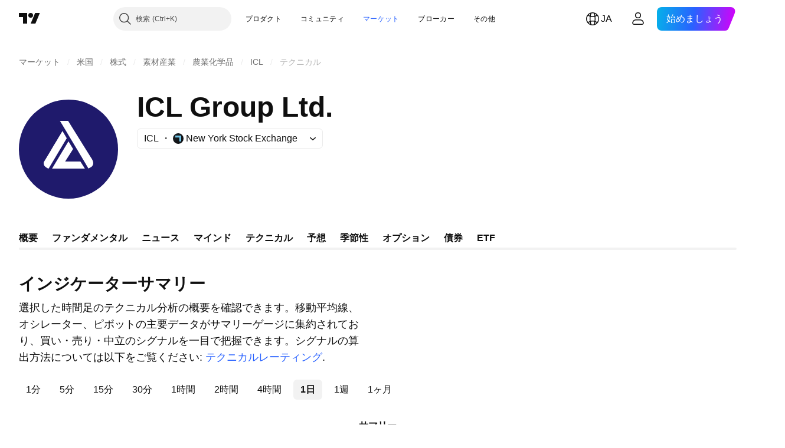

--- FILE ---
content_type: application/javascript; charset=utf-8
request_url: https://static.tradingview.com/static/bundles/symbol_page_tab_technicals.30871f30cc0a1f347f54.js
body_size: 5850
content:
(self.webpackChunktradingview=self.webpackChunktradingview||[]).push([[68220,35348,43382],{544646:e=>{e.exports={wrapper:"wrapper-Hy9Labru",flexEnd:"flexEnd-Hy9Labru",hidden:"hidden-Hy9Labru",container:"container-Hy9Labru",containerLarge:"containerLarge-Hy9Labru",containerLink:"containerLink-Hy9Labru",title:"title-Hy9Labru","title-x-small":"title-x-small-Hy9Labru","title-small":"title-small-Hy9Labru","title-large":"title-large-Hy9Labru",icon:"icon-Hy9Labru",hintButtonWrapper:"hintButtonWrapper-Hy9Labru"}},584291:e=>{e.exports={container:"container-lu7Cy9jC",title:"title-lu7Cy9jC",subtitle:"subtitle-lu7Cy9jC",titleWithSubtitle:"titleWithSubtitle-lu7Cy9jC",titleHeader:"titleHeader-lu7Cy9jC",more:"more-lu7Cy9jC"}},122651:e=>{e.exports={container:"container-SCxmJPkt"}},593343:e=>{e.exports={container:"container-G9xBApnZ"}},711289:e=>{e.exports={filler:"filler-VcoOjmvd",disclaimer:"disclaimer-VcoOjmvd",symbolFaqWidgetContainer:"symbolFaqWidgetContainer-VcoOjmvd"}},892162:e=>{e.exports={text:"text-PzISMB5Q",link:"link-PzISMB5Q"}},303012:e=>{e.exports={scrollWrap:"scrollWrap-FaOvTD2r"}},920820:e=>{e.exports={wrap:"wrap-vSb6C0Bj","wrap--horizontal":"wrap--horizontal-vSb6C0Bj",bar:"bar-vSb6C0Bj",barInner:"barInner-vSb6C0Bj","barInner--horizontal":"barInner--horizontal-vSb6C0Bj","bar--horizontal":"bar--horizontal-vSb6C0Bj"}},331200:(e,t,r)=>{"use strict";r.d(t,{Subheader:()=>u});var n=r(50959),o=r(497754),s=r(79205),a=r(842076),i=r(572570),l=r(778844),c=r(544646);const u=n.forwardRef(((e,t)=>{const{title:r,id:u,url:m,className:d,size:p="small",component:h,rightBlock:g,onClick:v,titleClassName:f,isHidden:b,hintBlock:E}=e,P=m?h??"a":"div",S=b?"span":e.level||"h2",C="string"==typeof r,M=(0,i.toStringOrUndefined)(u);return C&&!r.length?n.createElement(n.Fragment,null):n.createElement("div",{className:o(c.wrapper,d,b&&c.hidden,!r&&c.flexEnd)},r&&n.createElement(P,{href:m||void 0,"data-target":"title",onClick:v,className:o(c.container,m&&c.containerLink,"large"===p&&c.containerLarge)},n.createElement(S,{className:o(c.title,c[`title-${p}`],f),id:M,ref:t},C&&(m||E)?n.createElement(a.WrapWithLastWord,{text:r},n.createElement(n.Fragment,null,m&&n.createElement(s.Icon,{className:c.icon,icon:l}),E&&n.createElement("span",{className:c.hintButtonWrapper},E))):r)),g)}))},250378:(e,t,r)=>{"use strict";r.d(t,{BadRequestErrorResponse:()=>o});var n=r(867023);class o extends n.ErrorResponse{constructor(e){super(e),this.name="BadRequestError",e.error?this.message=e.error:this.message="unknown error"}}},867023:(e,t,r)=>{"use strict";r.d(t,{ErrorResponse:()=>n});class n{constructor(e){this._status=e.status,this._statusText=e.statusText||""}getInfo(){return{name:this.name,status:this._status,statusText:this._statusText,message:this.message}}}},729030:(e,t,r)=>{"use strict";r.d(t,{getSymbolData:()=>l});var n=r(954912),o=r(438874),s=r(250378),a=r(685503),i=r(159954);function l(e,t,r,l,c=!0,u=!1){const m=r.join(","),d=(0,o.getSymbolDataUrl)(t,m,l,c,u),p={signal:e,method:"GET",credentials:"include",headers:{Accept:"application/json"}};return(0,
n.fetch)(d,p,{logOnErrorStatus:!1}).then((e=>{if(400===e.status){const{status:t,statusText:r}=e;return e.json().then((e=>{const n=e.errmsg;throw new s.BadRequestErrorResponse({status:t,statusText:r,error:n})}))}if(404===e.status){const{status:t,statusText:r}=e;return e.json().then((n=>{if("symbol_not_exists"===n.code){const e=n.errmsg;throw new i.SymbolDoesNotExistErrorResponse({status:t,statusText:r,error:e})}throw new a.HttpErrorResponse(e)}))}if(e.ok)return e.json().then((e=>e));throw new a.HttpErrorResponse(e)}))}},685503:(e,t,r)=>{"use strict";r.d(t,{HttpErrorResponse:()=>o});var n=r(867023);class o extends n.ErrorResponse{constructor(e){super(e),this.name="HttpErrorResponse",this._status>=200&&this._status<300?this.message=`Http failure during parsing for ${e.url||"(unknown url)"}`:this.message=`Http failure response for ${e.url||"(unknown url)"}: ${e.status} ${e.statusText}`}}},159954:(e,t,r)=>{"use strict";r.d(t,{SymbolDoesNotExistErrorResponse:()=>o});var n=r(867023);class o extends n.ErrorResponse{constructor(e){super(e),this.name="SymbolDoesNotExistError",this.message=e.error||"symbol does not exist"}}},438874:(e,t,r)=>{"use strict";function n(){return window.SCREENER_HOST||"https://scanner.tradingview.com"}function o(e,t){const r=n();return t?`${r}/${t}/`:1===e.length?`${r}/${e[0]}/`:`${r}/global/`}function s(e,t,r,o,s){const a=n(),i={symbol:e,fields:t};o&&(i.no_404="true"),s&&(i.price_conversion="disabled"),r&&(i["label-product"]=r);const l=new URL(`${a}/symbol`);return Object.keys(i).forEach((e=>{l.searchParams.append(e,i[e])})),l.toString()}function a(e,t){return`${n()}/enum?id=${e}&lang=${t||window.language||"en"}`}function i(e,t){return`${n()}/enum/ordered?id=${e}&lang=${t||window.language||"en"}`}r.d(t,{getBackendUrl:()=>o,getEnumOrderedRegistryUrl:()=>i,getEnumRegistryUrl:()=>a,getSymbolDataUrl:()=>s})},889400:(e,t,r)=>{"use strict";r.d(t,{BlockWrapper:()=>l});var n=r(50959),o=r(497754),s=r(639145),a=r(331200),i=r(584291);const l=n.forwardRef(((e,t)=>{const{children:r,titleBlock:l,footerBlock:c,subtitle:u,className:m}=e;return n.createElement("div",{className:o(i.container,m),"data-container-name":l?.id},l&&n.createElement(a.Subheader,{...l,className:o(i.title,l.className,u&&i.titleWithSubtitle),titleClassName:i.titleHeader,ref:t}),u&&n.createElement("span",{className:i.subtitle},u),r,c&&n.createElement("div",{className:i.more},n.createElement(s.CmsBaseFooterWidget,{...c})))}))},375787:(e,t,r)=>{"use strict";r.d(t,{PageContent:()=>i});var n=r(50959),o=r(497754),s=r.n(o),a=r(122651);function i(e){const{className:t,children:r,reference:o,...i}=e;return n.createElement("div",{"data-query-type":"media",ref:o,className:s()(a.container,t),...i},r)}},856985:(e,t,r)=>{"use strict";r.d(t,{SymbolPageSection:()=>a});var n=r(50959),o=r(497754),s=r(593343);function a(e){return n.createElement("section",{className:o(s.container,e.className)},e.children)}},593144:(e,t,r)=>{"use strict";r.r(t),r.d(t,{SYMBOL_PAGE_ROOT_SELECTOR:()=>C,destroySymbolPageTab:()=>y,initSymbolPageTab:()=>N})
;var n=r(72498),o=r(376240),s=r(50959),a=r(444372),i=r(391852),l=r(428553),c=r(408861),u=r(889400),m=r(861482);var d=r(892162);function p(e){const{description:t}=e,n=function(e){const t=`/support/solutions/${e}/`;return{onClick:(0,s.useCallback)((t=>{t.preventDefault(),(0,m.showSupportDialog)({solutionId:e})}),[e]),href:t}}(t.solution);return s.createElement("div",{className:d.text},t.text+" ",s.createElement("a",{className:d.link,...n},a.t(null,void 0,r(584185))),".")}var h=r(375787),g=r(856985),v=r(406537),f=r(469802),b=r(366230),E=r(711289);const P=100;function S(e){const{description:t,initialQuotes:n,symbolFaqData:o}=e,m=o?.length?{...(0,f.getLegacyDefaultPropsSymbolFaqWidget)(),data:{items:o,symbol:n.pro_symbol}}:void 0,[d,S]=(0,i.usePageResizer)(0,l.breakpointsList),C=Number(n.pricescale),M=isNaN(C)?P:C;return s.createElement(h.PageContent,{reference:d},s.createElement(g.SymbolPageSection,null,s.createElement(u.BlockWrapper,{titleBlock:{level:"h1",title:a.t(null,void 0,r(136351))},subtitle:s.createElement(p,{description:t})},s.createElement(b.Technicals,{symbol:n.pro_symbol,exchange:n.exchange,typespecs:n.typespecs,type:n.type,popup:!1,pricescale:M,breakpoint:S}),s.createElement(c.InvestmentDecisionsDisclaimer,{className:E.disclaimer}),m&&s.createElement("div",{className:E.symbolFaqWidgetContainer},s.createElement(v.CmsFaqWidget,{...m})))))}const C=".technicals-root";let M=null;function N(){null!==document.querySelector(C)&&((0,o.initFromInitData)(),M=(0,n.hydrate)(S,C))}function y(){null!==M&&M()}},163482:(e,t,r)=>{"use strict";r.r(t),r.d(t,{TECHNICALS_QS_FIELDS:()=>n,TECHNICALS_SCREENER_COLUMNS:()=>l,requiredMAColumns:()=>a,requiredOscColumns:()=>s,requiredPivotsColumns:()=>i,requiredRecommendColumns:()=>o});const n=["type","listed_exchange","pricescale","typespecs","pro_name","short_name"],o=["Recommend.Other","Recommend.All","Recommend.MA"],s=["RSI","Stoch.K","CCI20","ADX","AO","Mom","MACD.macd","Stoch.RSI.K","W.R","BBPower","UO"],a=["EMA10","SMA10","EMA20","SMA20","EMA30","SMA30","EMA50","SMA50","EMA100","SMA100","EMA200","SMA200","Ichimoku.BLine","VWMA","HullMA9"],i=["Pivot.M.Classic.R3","Pivot.M.Classic.R2","Pivot.M.Classic.R1","Pivot.M.Classic.Middle","Pivot.M.Classic.S1","Pivot.M.Classic.S2","Pivot.M.Classic.S3","Pivot.M.Fibonacci.R3","Pivot.M.Fibonacci.R2","Pivot.M.Fibonacci.R1","Pivot.M.Fibonacci.Middle","Pivot.M.Fibonacci.S1","Pivot.M.Fibonacci.S2","Pivot.M.Fibonacci.S3","Pivot.M.Camarilla.R3","Pivot.M.Camarilla.R2","Pivot.M.Camarilla.R1","Pivot.M.Camarilla.Middle","Pivot.M.Camarilla.S1","Pivot.M.Camarilla.S2","Pivot.M.Camarilla.S3","Pivot.M.Woodie.R3","Pivot.M.Woodie.R2","Pivot.M.Woodie.R1","Pivot.M.Woodie.Middle","Pivot.M.Woodie.S1","Pivot.M.Woodie.S2","Pivot.M.Woodie.S3","Pivot.M.Demark.R1","Pivot.M.Demark.Middle","Pivot.M.Demark.S1"],l=[...o,...s,...a,...i]},532442:(e,t,r)=>{"use strict";function n(e){const[t,r,n]=function(e){const t=e.toString();return[Number(t.slice(0,4)),Number(t.slice(4,6)),Number(t.slice(6))]}(e);return new Date(t,r-1,n)}r.d(t,{getDateFromYYYYMMDD:()=>n})},230845:(e,t,r)=>{
"use strict";r.d(t,{hydrateReactRoot:()=>i});var n=r(50959),o=r(632227),s=r(904237),a=r(957114);function i(e,t,r="legacy"){const i=n.createElement(a.TVAppContextProvider,{renderMode:r},e);if("modern"===r){const e=(0,s.hydrateRoot)(t,i);return{render(t){e.render(n.createElement(a.TVAppContextProvider,{renderMode:r},t))},unmount(){e.unmount()}}}return o.hydrate(i,t),{render(e){o.render(n.createElement(a.TVAppContextProvider,{renderMode:r},e),t)},unmount(){o.unmountComponentAtNode(t)}}}},402863:(e,t,r)=>{"use strict";r.d(t,{getComponentInitData:()=>s,getComponentRenderMode:()=>a});var n=r(650151),o=r(588948);function s(e){return(0,o.getFreshInitData)()[(0,n.ensureDefined)(e.dataset.propsId)]}function a(e){return e.dataset.renderMode??"legacy"}},72498:(e,t,r)=>{"use strict";r.d(t,{hydrate:()=>i});var n=r(50959),o=r(650151),s=r(402863),a=r(230845);function i(e,t){const r=(0,o.ensureNotNull)(document.querySelector(t)),i=(0,s.getComponentRenderMode)(r);return(0,a.hydrateReactRoot)(n.createElement(e,{...(0,s.getComponentInitData)(r)}),r,i).unmount}},451860:(e,t,r)=>{"use strict";r.d(t,{OverlayScrollContainer:()=>v});var n=r(50959),o=r(497754),s=r.n(o),a=r(680574),i=r(650151),l=r(462140);const c=r(920820),u={0:{isHorizontal:!1,isNegative:!1,sizePropName:"height",minSizePropName:"minHeight",startPointPropName:"top",currentMousePointPropName:"clientY",progressBarTransform:"translateY"},1:{isHorizontal:!0,isNegative:!1,sizePropName:"width",minSizePropName:"minWidth",startPointPropName:"left",currentMousePointPropName:"clientX",progressBarTransform:"translateX"},2:{isHorizontal:!0,isNegative:!0,sizePropName:"width",minSizePropName:"minWidth",startPointPropName:"right",currentMousePointPropName:"clientX",progressBarTransform:"translateX"}},m=40;function d(e){const{size:t,scrollSize:r,clientSize:o,scrollProgress:a,onScrollProgressChange:d,scrollMode:p,theme:h=c,onDragStart:g,onDragEnd:v,minBarSize:f=m}=e,b=(0,n.useRef)(null),E=(0,n.useRef)(null),[P,S]=(0,n.useState)(!1),C=(0,n.useRef)(0),{isHorizontal:M,isNegative:N,sizePropName:y,minSizePropName:R,startPointPropName:L,currentMousePointPropName:x,progressBarTransform:w}=u[p];(0,n.useEffect)((()=>{const e=(0,i.ensureNotNull)(b.current).ownerDocument;return P?(g&&g(),e&&(e.addEventListener("mousemove",I),e.addEventListener("mouseup",O))):v&&v(),()=>{e&&(e.removeEventListener("mousemove",I),e.removeEventListener("mouseup",O))}}),[P]);const H=t/r||0,D=o*H||0,k=Math.max(D,f),z=(t-k)/(t-D),W=r-t,T=N?-W:0,B=N?0:W,A=j((0,l.clamp)(a,T,B))||0;return n.createElement("div",{ref:b,className:s()(h.wrap,M&&h["wrap--horizontal"]),style:{[y]:t},onMouseDown:function(e){if(e.isDefaultPrevented())return;e.preventDefault();const t=_(e.nativeEvent,(0,i.ensureNotNull)(b.current)),r=Math.sign(t),n=(0,i.ensureNotNull)(E.current).getBoundingClientRect();C.current=r*n[y]/2;let o=Math.abs(t)-Math.abs(C.current);const s=j(W);o<0?(o=0,C.current=t):o>s&&(o=s,C.current=t-r*s);d(F(r*o)),S(!0)}},n.createElement("div",{ref:E,className:s()(h.bar,M&&h["bar--horizontal"]),style:{[R]:f,[y]:k,transform:`${w}(${A}px)`},
onMouseDown:function(e){e.preventDefault(),C.current=_(e.nativeEvent,(0,i.ensureNotNull)(E.current)),S(!0)}},n.createElement("div",{className:s()(h.barInner,M&&h["barInner--horizontal"])})));function I(e){const t=_(e,(0,i.ensureNotNull)(b.current))-C.current;d(F(t))}function O(){S(!1)}function _(e,t){const r=t.getBoundingClientRect()[L];return e[x]-r}function j(e){return e*H*z}function F(e){return e/H/z}}var p=r(962624),h=r(303012);const g=8;function v(e){const{reference:t,className:r,containerHeight:s=0,containerWidth:i=0,contentHeight:l=0,contentWidth:c=0,scrollPosTop:u=0,scrollPosLeft:m=0,onVerticalChange:v,onHorizontalChange:f,visible:b}=e,[E,P]=(0,p.useHoverDeprecated)(),[S,C]=(0,n.useState)(!1),M=s<l,N=i<c,y=M&&N?g:0;return n.createElement("div",{...P,ref:t,className:o(r,h.scrollWrap),style:{visibility:b||E||S?"visible":"hidden"}},M&&n.createElement(d,{size:s-y,scrollSize:l-y,clientSize:s-y,scrollProgress:u,onScrollProgressChange:function(e){v&&v(e)},onDragStart:R,onDragEnd:L,scrollMode:0}),N&&n.createElement(d,{size:i-y,scrollSize:c-y,clientSize:i-y,scrollProgress:m,onScrollProgressChange:function(e){f&&f(e)},onDragStart:R,onDragEnd:L,scrollMode:(0,a.isRtl)()?2:1}));function R(){C(!0)}function L(){C(!1)}}},428553:(e,t,r)=>{"use strict";r.d(t,{breakpointsList:()=>n});const n=[2494,1854,1374,1214,958,702,548,300,0]},391852:(e,t,r)=>{"use strict";r.d(t,{usePageResizer:()=>a});var n=r(50959),o=r(324997),s=r(332450);function a(e=1440,t=s.breakpointList){const[r,a]=(0,n.useState)(e);return[(0,o.useResizeObserver)((function(e){const[r]=e,{width:n}=r.contentRect;for(const e of t)if(n>=e){a(e);break}})),r]}},445343:(e,t,r)=>{"use strict";r.d(t,{useOverlayScroll:()=>l});var n=r(50959),o=r(650151),s=r(962624),a=r(638456);const i={onMouseEnter:()=>{},onMouseLeave:()=>{}};function l(e,t=a.CheckMobile.any()){const r=(0,n.useRef)(null),l=e||(0,n.useRef)(null),[c,u]=(0,s.useHover)(),[m,d]=(0,n.useState)({reference:r,containerHeight:0,containerWidth:0,contentHeight:0,contentWidth:0,scrollPosTop:0,scrollPosLeft:0,onVerticalChange:function(e){d((t=>({...t,scrollPosTop:e}))),(0,o.ensureNotNull)(l.current).scrollTop=e},onHorizontalChange:function(e){d((t=>({...t,scrollPosLeft:e}))),(0,o.ensureNotNull)(l.current).scrollLeft=e},visible:c}),p=(0,n.useCallback)((()=>{if(!l.current)return;const{clientHeight:e,scrollHeight:t,scrollTop:n,clientWidth:o,scrollWidth:s,scrollLeft:a}=l.current,i=r.current?r.current.offsetTop:0;d((r=>({...r,containerHeight:e-i,contentHeight:t-i,scrollPosTop:n,containerWidth:o,contentWidth:s,scrollPosLeft:a})))}),[]);function h(){d((e=>({...e,scrollPosTop:(0,o.ensureNotNull)(l.current).scrollTop,scrollPosLeft:(0,o.ensureNotNull)(l.current).scrollLeft})))}return(0,n.useEffect)((()=>{c&&p(),d((e=>({...e,visible:c})))}),[c]),(0,n.useEffect)((()=>{const e=l.current;return e&&e.addEventListener("scroll",h),()=>{e&&e.removeEventListener("scroll",h)}}),[l]),[m,t?i:u,l,p]}},743905:(e,t,r)=>{"use strict";(0,r(593144).initSymbolPageTab)()}},e=>{
e.O(0,[55512,10648,62419,32078,50370,24840,87828,81350,54123,62882,78206,14896,64463,96080,37419,86211,94425,20785,66504,7172,85624,27024,71008,12379,30201,68916,11184,73217,73201,47932,77978,12904,97877,22589,95626,88356,78820,30608,34700,17644,22969,66585,3004,78828,19465,17708,5193,51029,72543,15127,23170,41651,5084,90002,84434,25977,98777,4570,24377,44199,77348,8721,54688,81967,36921,13034,11389,7204,77196,12874,20541,22691,72834,6656,97406,51307,62560,4857,60733,94584,52294,56167,72373,68820,39394,28562,30331,45207,5347,90145,59334,91361,3691,79248,17675,48507,52255,32227,77507,22665,12886,22023,2373,62134,1620,68134,93243,42118,32378,29138,23298,91834,89095,70241,62142],(()=>{return t=743905,e(e.s=t);var t}));e.O()}]);

--- FILE ---
content_type: image/svg+xml
request_url: https://s3-symbol-logo.tradingview.com/icl--big.svg
body_size: 92
content:
<!-- by TradingView --><svg width="56" height="56" xmlns="http://www.w3.org/2000/svg"><path fill="#1F1A6C" d="M0 0h56v56H0z"/><path d="M40.283 32.12L27.79 12h-4.624c5.397 8.89 16.149 26.95 16.149 26.95.832-.402 1.86-.898 2.315-1.695 1.1-1.93-.518-3.817-1.346-5.136zM24.612 17.791c-3.028 4.99-10.556 17.614-10.556 17.614-.385 2.05 1.282 3.004 2.746 3.594l10.233-17.203-2.423-4.005zm3.393 5.752L18.742 39h18.525l-2.531-4H26.12l4.493-7.05-2.608-4.406z" fill="#fff"/></svg>